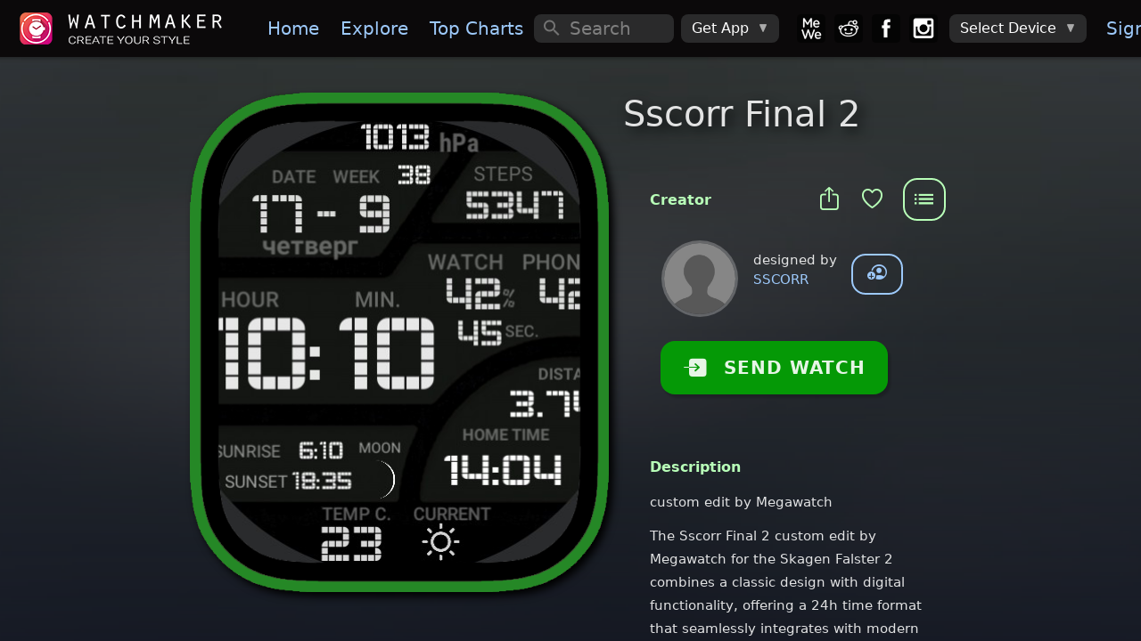

--- FILE ---
content_type: text/html; charset=utf-8
request_url: https://getwatchmaker.com/watchface/sscorr-final-2
body_size: 11775
content:
<!DOCTYPE html>
<html class='dark'>
<head>
  <meta charset="utf-8">
  <meta http-equiv="Content-Security-Policy" content="default-src * 'self' 'unsafe-inline' 'unsafe-eval' data: content: 'self' blob:">
  <meta name="viewport" content="width=device-width, initial-scale=1, maximum-scale=1, minimum-scale=1, user-scalable=no, viewport-fit=cover">

  <meta name="item_id" content="srygWym6xHw">
  <meta name="item_name" content="Sscorr Final 2">
  <meta name="shape" content="R">
  <meta name="access_level" content="free">
  <meta name="expValuePW" content="1&#x60;v5&#x60;lifetime&#x60;v5&#x60;lifetime2">
  
  <meta name="is_movie" content="N">
  
  
  
  
  <meta name="webview" content="false">
  <meta name="theme-color" content="#fff">
  <meta name="format-detection" content="telephone=no">
  <meta name="msapplication-tap-highlight" content="no">
  <title>Sscorr Final 2 • WatchMaker: the world&#x27;s largest watch face platform</title>
  <meta name="description" content="">
  <meta name="keywords" content="Apple watch app,Apple watch apps,Galaxy Watch app,Galaxy Watch 5,Galaxy Watch 6,Galaxy Watch watch face,Pixel Watch,Google Pixel Watch,Android Watch app,Android Watch watch face,Apple watch face,Apple watch watch faces,apple watch faces,WearOS apps,Android Watch apps,Android Watch face,Android Watch faces,Android Watch watch faces,WearOS face,WearOS faces,Android smart watch app,Android smartwatch app,Apple watch watch face,Iwatch app,Iwatch apps,Iwatch face,Iwatch watch face,Iwatch watch faces,WearOS watch face">
  <meta property="og:title" content="Sscorr Final 2 • WatchMaker: the world&#x27;s largest watch face platform" />
  <meta property="og:name" content="" />
  <meta property="og:description" content="" />
  <meta property="og:image" content="https://dk2dv4ezy246u.cloudfront.net/watches/srygWym6xHw_large.jpg" />
  <meta property="og:image:type" content="image/jpeg">
  <meta property="og:image:width" content="512" />
  <meta property="og:image:height" content="512" />
  <meta property="og:locale" content="en_US" />
  <meta property="og:site_name" content="WatchMaker" />
  <meta property="og:type" content="article" />
  <meta property="og:url" content="https://getwatchmaker.com/watch/srygWym6xHw" />
  <link rel="canonical" href="https://getwatchmaker.com/watch/srygWym6xHw" />
  <meta property="al:android:url" content="android-app://slide.watchFrenzy/wm/srygWym6xHw" />
  <meta property="al:android:app_name" content="WatchMaker: 100,000+ FREE watch faces for Apple Watch, Wear OS, Samsung Gear and more" />
  <meta property="al:android:package" content="slide.watchFrenzy" />
  <meta property="al:ios:url" content="android-app://slide.watchFrenzy/wm/srygWym6xHw" />
  <meta property="al:ios:app_store_id" content="1213875863" />
  <meta property="al:ios:app_name" content="WatchMaker: 100,000+ FREE watch faces for Apple Watch, Wear OS, Samsung Gear and more" />
  <meta name="mobile-web-app-capable" content="yes">
  <meta name="apple-mobile-web-app-status-bar-style" content="black-translucent">
  <link rel="apple-touch-icon" href="/assets/icons/apple-touch-icon.png">
  <link rel="icon" href="/assets/icons/favicon.png">
  <link rel="shortcut icon" href="/images/icon_96.png" />
  <meta name="apple-itunes-app" content="app-id=1213875863">
  <meta name="google-play-app" content="app-id=slide.watchFrenzy">
  <link rel="apple-touch-icon" href="/images/icon_96.png">
  <link rel="android-touch-icon" href="/images/icon_96.png">
  <link rel="alternate" href="android-app://slide.watchFrenzy/wm/srygWym6xHw" />

  <meta name="smartbanner:title" content="WatchMaker">
  <meta name="smartbanner:author" content="100,000+ watch faces">
  <meta name="smartbanner:price" content="FREE">
  <meta name="smartbanner:price-suffix-apple" content=" - On the App Store">
  <meta name="smartbanner:price-suffix-google" content=" - In Google Play">
  <meta name="smartbanner:icon-apple" content="/images/icon_96.png">
  <meta name="smartbanner:icon-google" content="/images/icon_96.png">
  <meta name="smartbanner:button" content="VIEW">
  <meta name="smartbanner:button-url-apple" content="https://itunes.apple.com/us/app/watchmaker-watch-faces-designer/id1213875863?ls=1&mt=8">
  <meta name="smartbanner:button-url-google" content="https://play.google.com/store/apps/details?id=slide.watchFrenzy">
  <meta name="smartbanner:enabled-platforms" content="android">
  <meta name="smartbanner:close-label" content="Close">
  <meta name="smartbanner:hide-ttl" content="604800000">
  <link rel="stylesheet" href="/css/smartbanner.min.css">
  <link rel="stylesheet" href="/css/cookieconsent.css" media="print" onload="this.media='all'">

  <meta name="appleid-signin-client-id" content="service.watchmaker">
  <meta name="appleid-signin-scope" content="name email">
  <meta name="appleid-signin-redirect-uri" content="/auth_callback_apple">
  <meta name="appleid-signin-state" content="init">

  <!-- Preload critical resources for faster loading -->
  <link rel="preload" href="/fonts/Framework7Icons-Regular.woff" as="font" type="font/woff" crossorigin>
  <link rel="preload" href="/framework7/framework7-bundle.min.css" as="style" onload="this.onload=null;this.rel='stylesheet'">
  <link rel="preload" href="/css/icons.css" as="style" onload="this.onload=null;this.rel='stylesheet'">
  <link rel="preload" href="/css/myapp.css" as="style" onload="this.onload=null;this.rel='stylesheet'">
  
  <!-- Iconify for better navigation icons -->
  <script src="https://code.iconify.design/iconify-icon/1.0.8/iconify-icon.min.js"></script>
  
  <!-- Fallback for browsers that don't support preload -->
  <noscript>
    <link rel="stylesheet" href="/framework7/framework7-bundle.min.css">
    <link rel="stylesheet" href="/css/icons.css">
    <link rel="stylesheet" href="/css/myapp.css">
  </noscript>

  <!-- Polyfill for preload support -->
  <script>
    // Simple preload polyfill
    (function() {
      var preloads = document.querySelectorAll('link[rel="preload"][as="style"]');
      for (var i = 0; i < preloads.length; i++) {
        if (preloads[i].onload) {
          preloads[i].onload();
        }
      }
    })();
  </script>

  <!-- Critical CSS for bottom navigation - prevents FOUC -->
  <style>
    /* Override Framework7 CSS variables for blue theme */
    :root {
      --f7-theme-color: #9dc9fa !important;
      --f7-theme-color-rgb: 157, 201, 250 !important;
      --f7-tabbar-link-active-color: #9dc9fa !important;
    }
    
    /* Premium Bottom Navigation - Critical Inline CSS */
    .toolbar-bottom.tabbar {
      background: rgba(8, 8, 12, 0.98) !important;
      backdrop-filter: blur(40px) saturate(180%) !important;
      border: none !important;
      border-top: 0.5px solid rgba(255, 255, 255, 0.08) !important;
      box-shadow: 0 -20px 40px rgba(0, 0, 0, 0.6), 0 -1px 0 rgba(255, 255, 255, 0.05) inset !important;
      height: 70px !important;
      position: fixed !important;
      bottom: 0 !important;
      left: 0 !important;
      right: 0 !important;
      z-index: 10000 !important;
    }

    .toolbar-bottom.tabbar::before {
      content: '';
      position: absolute;
      top: 0;
      left: 0;
      right: 0;
      height: 1px;
      background: linear-gradient(90deg, transparent, rgba(157, 201, 250, 0.3), transparent);
      pointer-events: none;
    }

    .toolbar-bottom .toolbar-inner {
      margin-top: 0 !important;
      padding: 10px 15px !important;
      justify-content: space-between !important;
      align-items: center !important;
    }

    .toolbar-bottom .tab-link {
      flex-direction: column !important;
      justify-content: center !important;
      align-items: center !important;
      width: 55px !important;
      height: 50px !important;
      padding: 8px 6px !important;
      border-radius: 16px !important;
      transition: all 0.25s ease !important;
      position: relative !important;
      overflow: hidden !important;
      background: transparent !important;
    }

    .toolbar-bottom .tab-link .icon,
    .toolbar-bottom .tab-link .nav-icon {
      font-size: 26px !important;
      color: rgba(255, 255, 255, 0.55) !important;
      transition: all 0.25s ease !important;
      position: relative !important;
      z-index: 2 !important;
    }

    .toolbar-bottom .tab-link.tab-link-active {
      background: linear-gradient(135deg, rgba(157, 201, 250, 0.12) 0%, rgba(157, 201, 250, 0.08) 100%) !important;
      border: 1px solid rgba(157, 201, 250, 0.2) !important;
      transform: translateY(-2px) !important;
      box-shadow: 0 6px 20px rgba(157, 201, 250, 0.15), 0 2px 8px rgba(0, 0, 0, 0.2) !important;
    }

    .toolbar-bottom .tab-link.tab-link-active .icon,
    .toolbar-bottom .tab-link.tab-link-active .nav-icon {
      color: #9dc9fa !important;
      transform: scale(1.05) !important;
    }


    .toolbar-bottom .tab-link.tab-link-active::after {
      content: '';
      position: absolute;
      top: -1px;
      left: 50%;
      transform: translateX(-50%);
      width: 24px;
      height: 3px;
      background: linear-gradient(90deg, #9dc9fa 0%, #7bb3f7 50%, #9dc9fa 100%);
      border-radius: 0 0 6px 6px;
      box-shadow: 0 0 12px rgba(157, 201, 250, 0.6);
    }

    /* Touch feedback */
    .toolbar-bottom .tab-link:active {
      transform: scale(0.95) !important;
    }

    .toolbar-bottom .tab-link.tab-link-active:active {
      transform: translateY(-2px) scale(0.95) !important;
    }

    /* Mobile responsive */
    @media (max-width: 480px) {
      .toolbar-bottom.tabbar {
        height: 65px !important;
      }
      .toolbar-bottom .toolbar-inner {
        padding: 8px 10px !important;
      }
      .toolbar-bottom .tab-link {
        width: 50px !important;
        height: 45px !important;
        padding: 6px 4px !important;
        border-radius: 14px !important;
      }
      .toolbar-bottom .tab-link .icon,
      .toolbar-bottom .tab-link .nav-icon {
        font-size: 24px !important;
      }
      .toolbar-bottom .tab-link.tab-link-active::after {
        width: 20px;
        height: 2px;
      }
    }

    /* iPhone safe area */
    @supports (padding: max(0px)) {
      .toolbar-bottom.tabbar {
        padding-bottom: max(10px, env(safe-area-inset-bottom)) !important;
        height: max(70px, calc(70px + env(safe-area-inset-bottom))) !important;
      }
    }

  </style>
  
  <link rel="stylesheet" href="/css/styles.css">
  <link rel="stylesheet" href="/css/croppie.css">

  <script async src="https://www.googletagmanager.com/gtag/js?id=G-JH5NQ4YK9J"></script>
  <script>
    window.dataLayer = window.dataLayer || [];
    function gtag(){dataLayer.push(arguments);}
    gtag('js', new Date());

    gtag('config', 'G-JH5NQ4YK9J');
  </script>

  <script>
    // Prevent bottom navigation FOUC by ensuring styles are applied immediately
    document.addEventListener('DOMContentLoaded', function() {
      // Force immediate style application for bottom navigation
      var bottomNav = document.getElementById('div-toolbar-btm');
      if (bottomNav) {
        bottomNav.style.visibility = 'visible';
        bottomNav.style.opacity = '1';
      }
      
      // Ensure proper icon font loading
      var icons = document.querySelectorAll('.toolbar-bottom .f7-icons');
      icons.forEach(function(icon) {
        icon.style.fontFamily = 'Framework7 Icons';
      });
    });

    // Additional safeguard for immediate style application
    (function() {
      var style = document.createElement('style');
      style.textContent = `
        #div-toolbar-btm { 
          opacity: 0; 
          transition: opacity 0.1s ease; 
        }
        .css-loaded #div-toolbar-btm { 
          opacity: 1; 
        }
      `;
      document.head.appendChild(style);
      
      // Mark CSS as loaded when Framework7 CSS is ready
      document.addEventListener('DOMContentLoaded', function() {
        setTimeout(function() {
          document.documentElement.classList.add('css-loaded');
        }, 50);
      });
    })();
  </script>
</head>

<body>

  <div id='bg-search' class='div-search' style='display:none'></div>
  <div id="app">
    <div class="my-modal" onclick='outsideModal()' style='z-index:12000;display:none;'>
      <div id='div-modal' style='width:100%;height:100%;position:absolute;left:50%;top:50%;transform:translate(-50%, -50%);overflow:hidden;'>
        <img id='img-modal' onclick='modalClick(event)' style='position:absolute;left:50%;top:50%;transform:translate(-50%, -50%)' alt='popup'>
        <div id='div-modal-extra'></div>
      </div>
    </div>
    <div class="view view-main">
      <div data-name="home" class="page">

        <div id='myPanelLeft' class="panel panel-left" style='background:#0b090a;'>
          <div class="page" style='overflow-y:auto;background:#1b1b1b;'>
            <div class='margin-top2-apple'>
              <img data-src='/images/logo_free.png' alt='logo' style='width:240px;margin:16px 0 16px 20px'>

              <a id='divMenuDevice' href='/select_device4' style='display:none'>
                <div class='menu-device-box'>
                    <div class='menu-device-text1'>Device</div>
                    <div id='divDevice' class='menu-device-text2'></div>
                </div>
              </a>

              <hr style='height:1px;border:none;color:#484848;background-color:#484848;margin:32px 20px 14px 20px'>
              <div class="list" style='margin-top:16px'>
                <ul>
                  <li id='sideLogIn'><a href="/login" class="item-content item-link"><div class="item-media"><i class="icon f7-icons">e</i></div><div class="item-inner"><div class="item-title">Sign In</div></div></a></li>
                  <li id='sideMyDesigns'><a id="a-user1" href="#" class="item-content item-link"><div class="item-media"><i class="icon f7-icons">h</i></div><div class="item-inner"><div class="item-title">My Designs</div></div></a></li>
                  <li id='sideAccount'><a onclick="checkMobile('account')" class="item-content item-link"><div class="item-media"><i class="icon f7-icons">e</i></div><div class="item-inner"><div class="item-title">My Account</div></div></a></li>
                  <li><a href='/watchmaker-partner' class="item-content item-link"><div class="item-media"><i class="icon f7-icons">L</i></div><div class="item-inner"><div class="item-title">Become a Designer!</div></div></a></li>
                </ul>
              </div>
            </div>
          </div>
          <div class='bottom2-apple' style='position:absolute;left:0;width:100%;padding:16px 0 4px 12px;background:#1b1b1b;z-index:1;'>
            <a href='https://mewe.com/group/5bc96a12a40f3010c2488396'><img data-src='/images/box_mewe.png' alt='mewe' class='tb-icon'></a>
            <a href='https://www.reddit.com/r/watchmaker'><img data-src='/images/box_reddit.png' alt='reddit' class='tb-icon'></a>
            <a href='https://www.facebook.com/groups/446612466112266'><img data-src='/images/box_facebook.png' alt='facebook' class='tb-icon'></a>
            <a href='https://www.instagram.com/getwatchmaker'><img data-src='/images/box_instagram.png' alt='instagram' class='tb-icon'></a>
          </div>
        </div>

        <div id='myNavbar' class="navbar">
          <div class="navbar-bg"></div>
          <div id="extraControls" class="navbar-inner hide-on-loading" >
            <div id='div-navbar-left' class="left">
              <a id='btnMenu' class="link panel-open" style='padding:0px 10px;margin-left:-5px' data-panel="left" onclick="openPanel()">
                <i style='font-size:30px' class="icon f7-icons">W</i>
              </a>
              <a id='btnHelp' style='margin-right:12px' onclick="showHelp('/help-apple')">
                <i class="icon f7-icons">k</i>
              </a>
            </div>
            <div id='div-navbar-center' class="title" style='width:100%;height:100%;justify-content:center;align-items:center;display:flex;'><div style='font-size:23px;font-weight:700;'></div></div>
            <div id='mySearch1' class="searchbar searchbar-expandable" style=''>
              <div class="searchbar-inner">
                <div class="searchbar-input-wrap">
                  <input id='inp-search1' type="search" placeholder="Search" autocomplete="off" />
                  <i class="searchbar-icon"></i>
                  <span class="input-clear-button"></span>
                </div>
                <span id='btnCancel' class="searchbar-disable-button" style='display:none'>Cancel</span>
              </div>
            </div>

            <div id='div-navbar-right' class='right'>
              <a id='btnSearch' class="searchbar-enable" style='margin-right:12px;display:none' data-searchbar="#mySearch1" onclick="showSearch()">
                <i id='start-search' class="icon f7-icons">c</i>
              </a>
              <a id='btnVIP' onclick='goVIP()'>👑</a>
            </div>

            <div id='div-wide-1' style='display:flex;margin:0 auto 0 0'>
              <a onclick="gotoPage('/')" class="link"><img data-src='/images/logo.png' alt='logo' style='height:36px;margin:0px 20px 0px 0px;'></a>
              <a onclick="gotoPage('/')" class="link">Home</a>
              <a onclick="gotoPage('/explore')" class="link">Explore</a>
              <a onclick="gotoPage('/chart')" class="link">Top&nbsp;Charts</a>
              <a onclick="gotoPage('/following')" class="link show-1400">Following</a>
              <a onclick="gotoPage('/favorites')" class="link show-1500">Favorites</a>
            </div>

            <div id='div-wide-2' style='display:flex'>

              <div id='mySearch2' class="searchbar searchbar-inline" style='width:100%;margin:auto 0 auto 0'>
                <div class="searchbar-input-wrap">
                  <input id='inp-search2' type="search" placeholder="Search" autocomplete="off" />
                  <i class="searchbar-icon"></i>
                  <span class="input-clear-button"></span>
                </div>
              </div>

              <div style='margin:0px 20px 0 0px;width:100%;display:flex'>

                <div class="menu-item menu-item-dropdown" style='height:32px;margin:auto 0 auto 8px'>
                  <div class="menu-item-content">
                    <div>Get App</div>
                    <i class="icon f7-icons" style='margin-left:10px;color:#aaa;font-size:12px'>E</i>
                  </div>
                  <div class="menu-dropdown menu-dropdown-right">
                    <div class="menu-dropdown-content">
                      <a class='get_ios' href='https://itunes.apple.com/us/app/watchmaker-watch-faces-designer/id1213875863?ls=1&mt=8' style='display:inline' target='_blank'><img alt='Get it on the App Store' data-src='/images/get_ios.png' style='height:57px;margin:auto 12px auto 12px' /></a>
                      <a class='get_android' href='https://play.google.com/store/apps/details?id=slide.watchFrenzy&referrer=utm_source%3Dgetwatchmaker_header%26utm_medium%3Dheader' style='display:inline' target='_blank'><img alt='Get it on Google Play' data-src='/images/get_android.png' style='height:57px;margin:auto 12px auto 12px' /></a>
                      <a class='get_samsung' href='http://galxy.us/wmapp' style='display:inline' target='_blank'><img alt='Get it on Samsung Galaxy Apps' data-src='/images/get_samsung.png' style='height:57px;margin:auto 12px auto 12px' /></a>
                    </div>
                  </div>
                </div>

                <a href='https://mewe.com/group/5bc96a12a40f3010c2488396'><img data-src='/images/box_mewe.png' alt='mewe' class='tb-icon2' style='margin-left: 20px;'></a>
                <a href='https://www.reddit.com/r/watchmaker'><img data-src='/images/box_reddit.png' alt='reddit' class='tb-icon2'></a>
                <a href='https://www.facebook.com/groups/446612466112266'><img data-src='/images/box_facebook.png' alt='facebook' class='tb-icon2'></a>
                <a href='https://www.instagram.com/getwatchmaker'><img data-src='/images/box_instagram.png' alt='instagram' class='tb-icon2'></a>

                <div class="menu-item menu-item-dropdown" style='height:32px;margin:auto 0 auto 8px'>
                  <div class="menu-item-content">
                    <div class='device-undefined'>Select Device</div>
                    <img class='device-apple' data-src='/images/watch_apple.png' alt='watch apple' style='height:26px;margin:auto 0 auto 0'>
                    <img class='device-wear' data-src='/images/watch_wear.png' alt='watch wear' style='height:26px;margin:auto 0 auto 0'>
                    <i class="icon f7-icons" style='margin-left:10px;color:#aaa;font-size:12px'>E</i>
                  </div>
                  <div class="menu-dropdown menu-dropdown-right">
                    <div class="menu-dropdown-content">
                      <a class="menu-dropdown-link menu-close" onclick="selectDevice('apple')">
                        <img data-src='/images/watch_apple.png' alt='watch apple' style='height:48px;margin:5px'>
                      </a>
                      <a class="menu-dropdown-link menu-close" onclick="selectDevice('wear')">
                        <img data-src='/images/watch_wear.png' alt='watch wear' style='height:48px;margin:5px'>
                      </a>
                    </div>
                  </div>
                </div>
                <a href="/login" class="div-sign-in link" style='margin:0 20px 0 10px'>Sign&nbsp;In</a>
                <div class="div-sign-out menu-item menu-item-dropdown" style='height:32px;margin:auto 20px auto 10px'>
                  <div class="menu-item-content">
                    <img id='img_avatar_small' data-src='/images/profile_default.png' alt='avatar' style='height:24px;border-radius:50%;'>
                    <i class="icon f7-icons" style='margin-left:10px;color:#aaa;font-size:12px'>E</i>
                  </div>
                  <div class="menu-dropdown menu-dropdown-right">
                    <div class="menu-dropdown-content">
                      <a id='a-user2' href="#" class="menu-dropdown-link menu-close">My Designs</a>
                      <div class="menu-dropdown-divider"></div>
                      <a href="/profile" class="menu-dropdown-link menu-close">Edit Profile</a>
                      <a onclick="checkMobile('account')" class="menu-dropdown-link menu-close">Manage Account</a>
                      <div class="menu-dropdown-divider"></div>
                      <a onclick='logOut()' class="menu-dropdown-link menu-close">Sign Out</a>
                    </div>
                  </div>
                </div>
              </div>
            </div>
          </div>
        </div>

        <div id='div-toolbar-btm' class="toolbar toolbar-bottom tabbar tabbar-labels">
          <div class="toolbar-inner" style='margin-top:10px'>
            <a id='tabHome' onclick="gotoPage('/')" class="tab-link">
              <iconify-icon icon="mdi:home" class="nav-icon"></iconify-icon>
            </a>
            <a id='tabExplore' onclick="gotoPage('/explore')" class="tab-link">
              <iconify-icon icon="mdi:compass" class="nav-icon"></iconify-icon>
            </a>
            <a id='tabChart' onclick="gotoPage('/chart')" class="tab-link">
              <iconify-icon icon="material-symbols:area-chart-rounded" class="nav-icon"></iconify-icon>
            </a>
            <a id='tabTikTok' onclick="gotoPage('/gallery')" class="tab-link">
              <iconify-icon icon="material-symbols:gallery-thumbnail" class="nav-icon"></iconify-icon>
            </a>
            <a id='tabFollowing' onclick="gotoPage('/following')" class="tab-link">
              <iconify-icon icon="mdi:people" class="nav-icon"></iconify-icon>
            </a>
            <a id='tabMyWatches' onclick="gotoPage('/mywatches')" class="tab-link">
              <iconify-icon icon="material-symbols:aod-watch" class="nav-icon"></iconify-icon>
            </a>
          </div>
        </div>
        <form id='frm_upload'>
          <input id='inp_upload' type='file' accept='image/jpg,image/jpeg,image/gif,image/png' style="display:none;">
        </form>

        <div id='fabGift' style='display:none' class="fab fab-right-bottom">
          <a onclick='showUpgrade(true)'><img data-src='/images/btn_gift.png' alt='gift' style='height:60px;margin:0 4px 4px 0'></a>
        </div>
        <div id='divLifetimeBottom' style='display:none' class="fab fab-center-bottom">
          <a onclick='showUpgrade(true)'>
            <div style='position:relative'>
              <img data-src='/images/lifetime_offer.png' alt='offer' style='height:40px'>
              <div id='divLifetimePrice' style='position:absolute;top:10px;left:14px;font-size:15px;'>Lifetime access</div>
            </div>
          </a>
        </div>

          <div class="page-content" style='background:linear-gradient(rgba(17,21,33,0), rgba(17,21,33,1.0)),
    url("https://dk2dv4ezy246u.cloudfront.net/watches/srygWym6xHw_bg.jpg");background-repeat:no-repeat;background-position:center;background-size: 110% 140%;'>
            <div id='page-content-before-preloader'>
<div id='ad-watch2-srygWym6xHw'></div>
<div class='item-grid'>
  <div class="item-col1">
    <div id='img-watch-parent' class="myparent show-wide-grid" style='width:470px;height:571px;'>
      <img src='/images/frame_apple_solid.png' class='item-watch-rd-frame' alt='watch frame' style='width:470px;filter: drop-shadow(5px 5px 5px #000);' />
      <img src='https://dk2dv4ezy246u.cloudfront.net/watches/srygWym6xHw_large.jpg' class='item-watch-sq img-watch-srygWym6xHw' alt='Sscorr Final 2' style='z-index:1' />
      <img src='/images/frame_apple_hue0.png' class='item-watch-rd-frame' alt='watch frame' style='filter:hue-rotate(120deg);width:470px;z-index:2' />
    </div>
  </div>
  <div class="item-col2">

    <div id='img-watch-parent' class="puff-in-center myparent show-narrow-grid" style='width:370px;height:450px;margin:auto;padding:0 16px'>
      <img src='/images/frame_apple_solid.png' class='item-watch-rd-frame' alt='watch frame' style='width:370px;filter: drop-shadow(5px 5px 5px #000);' />
      <img src='https://dk2dv4ezy246u.cloudfront.net/watches/srygWym6xHw_large.jpg' class='item-watch-sq img-watch-srygWym6xHw' alt='Sscorr Final 2' style='z-index:1' />
      <img src='/images/frame_apple_hue0.png' class='item-watch-rd-frame' alt='watch frame' style='filter:hue-rotate(120deg);width:370px;z-index:2' />
    </div>

    <div class="show-narrow">
             <div class="divider-down" style='margin-top:60px'></div>
      <button class="send-watch-srygWym6xHw col button button-raised button-round" style='background:#ff4848;filter:hue-rotate(120deg);color:rgba(255,255,255,0.9);width:fit-content;height:60px;margin:-35px auto 30px auto;padding:0px 25px' onclick="$('#btn_send_watch').click()">
        <i class='icon f7-icons' style='margin-right:18px'>Q</i>SEND WATCH
      </button>
             <h1 id='watch-title-srygWym6xHw' class="watch-title">Sscorr Final 2</h1>
    </div>



<h1 class="watch-title show-wide-flex" style='width:100%;margin:-12px 0 20px 0;font-size:40px;font-weight:500;'>Sscorr Final 2</h1>
    <h1 id='watch-title2-srygWym6xHw'></h1>
    
    
    <div class='item-info'>
    
    
      <div style='display:flex;margin:20px 0 -55px auto;width:fit-content;'>
        <div style='margin:18px 12px 0 auto'>
          <a id='btn_share' class="link" onClick="shareItem('srygWym6xHw', 'Sscorr Final 2', 'sscorr-final-2')">
            <span><i class='icon f7-icons item-icon' style='color:#b8ffb8'>i</i></span>
          </a>
          <a class="link" onClick="toggleFavorite('srygWym6xHw', 'Sscorr Final 2')">
            <span id='is_favorite'><i class='icon f7-icons item-icon' style='color:#b8ffb8'>b</i></span>
          </a>
        </div>
        <div class='right-menu'>
          <button id='actions_item' type="button" class="btn-menu button button-outline button-large game-page-actions-button" style='border-color:#b8ffb8;color:#b8ffb8' onclick="showActionsItem('srygWym6xHw', 'Sscorr Final 2', 'sscorr-final-2', 'S', false, false)">
            <i class="icon f7-icons">X</i>
          </button>
        </div>
      </div>
      <div class='item2-title' style='color:#b8ffb8'>Creator</div>
      <div style='display:flex;margin:22px 0 8px 16px'>
        <div>
          <a href='/user/H1aDPscGG'>
            <img class='avatar' src='https://dk2dv4ezy246u.cloudfront.net/users/H1aDPscGG.jpg' alt='avatar' onerror="this.src='/images/profile_default.png'"
            style='width:80px;height:80px' />
          </a>
        </div>
        <div style='margin:8px 0 0 20px'>
          <div>designed by</div>
          <a href='/user/H1aDPscGG'>SSCORR</a>
        </div>
        <div style='margin:12px 0 0 16px'>
          <button id='user-follow' onclick="followUser('H1aDPscGG', 'SSCORR')" class="button button-outline button-round" title='Follow SSCORR' style='display:block'><i class='icon f7-icons item-icon' style='font-size:22px;margin-top:-2px'>G</i></button>
          <button id='user-unfollow' onclick="unfollowUser('H1aDPscGG', 'SSCORR')" class="button button-outline button-round" title='Unfollow SSCORR' style='display:none'><i class='icon f7-icons item-icon' style='font-size:22px;margin-top:-2px'>F</i></button>
        </div>
    
      </div>
    
      <!-- Dynamic Affiliate Block -->
      <!--
      <div style="
        margin:32px 0;
        padding:20px;
        background:rgba(255,255,255,0.06);
        backdrop-filter:blur(18px);
        border-radius:18px;
        border:1px solid rgba(255,255,255,0.08);
        text-align:center;
      ">
    
        <div style="
          font-size:18px;
          font-weight:700;
          color:#ffffff;
          margin-bottom:6px;
        ">
          Leather Watch Bands
        </div>
    
        <div style="
          color:#ffffff;
          font-size:14px;
          margin-bottom:18px;
        ">
          Premium full-grain leather bands for Apple Watch
        </div>
    
        <a href="https://www.amazon.com/dp/B0D6FJP7TV?ref&#x3D;t_ac_view_request_product_image&amp;campaignId&#x3D;amzn1.campaign.34D3MZ3EBNWYM&amp;linkCode&#x3D;tr1&amp;tag&#x3D;watchmakeraff-20&amp;linkId&#x3D;amzn1.campaign.34D3MZ3EBNWYM_1763460154322"
           target="_blank" rel="noopener"
           style="
             display:inline-block;
             padding:12px 26px;
             border-radius:25px;
             background:#ff9f0a;
             color:#fff;
             font-weight:600;
             font-size:16px;
             text-decoration:none;
           ">
          Shop Leather Bands
        </a>
    
      </div>
      
      <div style="
        color:#8a8a8a;
        font-size:12px;
        margin-top:8px;
        text-align:left;
        opacity:0.8;
        padding:0 20px;
      ">
        <div style="font-weight:500;margin-bottom:2px;font-size:12px;">Affiliate Disclosure</div>
        <div style="line-height:1.3;font-size:11px;">
          Some links in this app are Amazon affiliate links. We may earn a small commission if you make a purchase - at no additional cost to you.
        </div>
      </div>
      -->
    
      <button id='btn_send_watch' class="send-watch-srygWym6xHw show-wide-flex col button button-raised button-round" style='background:#ff4848;filter:hue-rotate(120deg);color:rgba(255,255,255,0.9);width:fit-content;height:60px;margin:24px 0 20px 12px;padding:0px 25px' onclick="checkSendWatch('srygWym6xHw', '24,bt,dt,mn,pbt,st,tap,u,zne,w', false, false, '')">
        <i class='icon f7-icons' style='margin-right:18px'>Q</i>SEND WATCH
      </button>
    
    
      
      
      <div class='item2-title2' style='color:#b8ffb8'>Description</div>
        <div class='game-page-summary'>custom edit by Megawatch</div>
    
          <div class='game-page-summary'>The Sscorr Final 2 custom edit by Megawatch for the Skagen Falster 2 combines a classic design with digital functionality, offering a 24h time format that seamlessly integrates with modern technology. This watch face features essential displays for battery life, date, moon phases, phone battery status, and a calorie counter, ensuring that users have all vital information at their fingertips.</div>
          <div class='game-page-summary'></div>
          <div class='game-page-summary'>Modular and highly customizable, the Sscorr Final 2 allows users to tailor the watch face to their personal preferences, accommodating different timezones and weather forecasts. With its elegant and sleek design, the watch face not only enhances the aesthetic appeal of the Skagen Falster 2 but also provides a highly functional and versatile user experience.</div>
    
      <div class='item2-title2' style='color:#b8ffb8'>Uploaded</div>
      <div class="game-page-text-item">17 Sep 2020</div>
    
      <div class='item2-title2' style='color:#b8ffb8'>Tags</div>
      <div style='margin:0 0 16px 24px'>
        <a href="/search/tag/digital" class='badge link'>digital</a>
        <a href="/search/tag/24h" class='badge link'>24h</a>
        <a href="/search/tag/battery" class='badge link'>battery</a>
        <a href="/search/tag/date" class='badge link'>date</a>
        <a href="/search/tag/moon" class='badge link'>moon</a>
        <a href="/search/tag/phone battery" class='badge link'>phone battery</a>
        <a href="/search/tag/steps" class='badge link'>steps</a>
        <a href="/search/tag/tap" class='badge link'>tap</a>
        <a href="/search/tag/ucolor" class='badge link'>ucolor</a>
        <a href="/search/tag/timezone" class='badge link'>timezone</a>
        <a href="/search/tag/weather" class='badge link'>weather</a>
      </div>
      <div class='item2-title2' style='color:#b8ffb8'>Features</div>
      <div style='margin:0 0 16px 24px'>
        <div class="chip chip-outline">
          <div class="chip-label" style='display:flex'>
            <div class="icon-u" style='margin-top:5px;color:#fff'></div>
            <div style='margin:3px 4px 0 0;margin-left:6px;'>Themeable</div>
          </div>
      </div>
        <div class="chip chip-outline">
          <div class="chip-label" style='display:flex'>
            <div class="icon-24" style='margin-top:5px;color:#fff'></div>
            <div style='margin:3px 4px 0 0;margin-left:6px;'>24h Time</div>
          </div>
      </div>
        <div class="chip chip-outline">
          <div class="chip-label" style='display:flex'>
            <div class="icon-w" style='margin-top:5px;color:#fff'></div>
            <div style='margin:3px 4px 0 0;margin-left:6px;'>Weather</div>
          </div>
      </div>
        <div class="chip chip-outline">
          <div class="chip-label" style='display:flex'>
            <div class="icon-st" style='margin-top:5px;color:#fff'></div>
            <div style='margin:3px 4px 0 0;margin-left:6px;'>Step Counter</div>
          </div>
      </div>
        <div class="chip chip-outline">
          <div class="chip-label" style='display:flex'>
            <div class="icon-bt" style='margin-top:5px;color:#fff'></div>
            <div style='margin:3px 4px 0 0;margin-left:6px;'>Battery Level</div>
          </div>
      </div>
        <div class="chip chip-outline">
          <div class="chip-label" style='display:flex'>
            <div class="icon-pbt" style='margin-top:5px;color:#fff'></div>
            <div style='margin:3px 4px 0 0;margin-left:6px;'>Phone Battery</div>
          </div>
      </div>
        <div class="chip chip-outline">
          <div class="chip-label" style='display:flex'>
            <div class="icon-dt" style='margin-top:5px;color:#fff'></div>
            <div style='margin:3px 4px 0 0;margin-left:6px;'>Date</div>
          </div>
      </div>
        <div class="chip chip-outline">
          <div class="chip-label" style='display:flex'>
            <div class="icon-tap" style='margin-top:5px;color:#fff'></div>
            <div style='margin:3px 4px 0 0;margin-left:6px;'>Tap Actions</div>
          </div>
      </div>
        <div class="chip chip-outline">
          <div class="chip-label" style='display:flex'>
            <div class="icon-zne" style='margin-top:5px;color:#fff'></div>
            <div style='margin:3px 4px 0 0;margin-left:6px;'>Time Zone</div>
          </div>
      </div>
        <div class="chip chip-outline">
          <div class="chip-label" style='display:flex'>
            <div class="icon-mn" style='margin-top:5px;color:#fff'></div>
            <div style='margin:3px 4px 0 0;margin-left:6px;'>Moon Phase</div>
          </div>
      </div>
      </div>
    
    </div>
    </div>
    </div>
    
    
    
    
    
    <div class='extra-watches'>
    
      <div class='item2-title2' style='color:#b8ffb8;margin:8px 0 0 16px'>Similar Watches</div>
      <div class='extra-items'>
        <a class='game-card game-card-sq extra-card' onclick="location.href &#x3D; &#x27;/watchface/experimental-labs-el-06-s&#x27;">
          <div class="game-card-image myparent">
            <img src="https://dk2dv4ezy246u.cloudfront.net/watches/srkWCx5doFM.jpg" alt='Experimental Labs EL-06' class='check-border' />
            <img src='/images/frame_apple.png' alt='watch frame' style='width:100%;height:100%;' />
          </div>
          
          
        </a>
        <a class='game-card game-card-sq extra-card' onclick="location.href &#x3D; &#x27;/watchface/mywatch-papillon&#x27;">
          <div class="game-card-image myparent">
            <img src="https://dk2dv4ezy246u.cloudfront.net/watches/i141_6.jpg" alt='MYWATCH - PAPILLON' class='check-border' />
            <img src='/images/frame_apple.png' alt='watch frame' style='width:100%;height:100%;' />
          </div>
          
          
        </a>
        <a class='game-card game-card-sq extra-card' onclick="location.href &#x3D; &#x27;/watchface/spinning-time&#x27;">
          <div class="game-card-image myparent">
            <img src="https://dk2dv4ezy246u.cloudfront.net/watches/i248_2.jpg" alt='spinning time' class='check-border' />
            <img src='/images/frame_apple.png' alt='watch frame' style='width:100%;height:100%;' />
          </div>
          
          
        </a>
        <a class='game-card game-card-sq extra-card' onclick="location.href &#x3D; &#x27;/watchface/mywatch-sceptre-imperial-v2&#x27;">
          <div class="game-card-image myparent">
            <img src="https://dk2dv4ezy246u.cloudfront.net/watches/i67_8.jpg" alt='MyWatch-SCEPTRE  Imperial V2' class='check-border' />
            <img src='/images/frame_apple.png' alt='watch frame' style='width:100%;height:100%;' />
          </div>
          
          
        </a>
        <a class='game-card game-card-sq extra-card' onclick="location.href &#x3D; &#x27;/watchface/digiline-crss-fit-uc-rc1&#x27;">
          <div class="game-card-image myparent">
            <img src="https://dk2dv4ezy246u.cloudfront.net/watches/i224_3.jpg" alt='Digiline Crss-Fit UC rc1' class='check-border' />
            <img src='/images/frame_apple.png' alt='watch frame' style='width:100%;height:100%;' />
          </div>
          
          
        </a>
        <a class='game-card game-card-sq extra-card' onclick="location.href &#x3D; &#x27;/watchface/shadow-hands-watch-face&#x27;">
          <div class="game-card-image myparent">
            <img src="https://dk2dv4ezy246u.cloudfront.net/watches/i16_4.jpg" alt='SHADOW HANDS Watch Face' class='check-border' />
            <img src='/images/frame_apple.png' alt='watch frame' style='width:100%;height:100%;' />
          </div>
          
          
        </a>
      </div>
    </div>
    
    
    <div class="header-reviews" style='width:100%;text-align:center;'>Watchface Reviews</div>
    <div class="messages-content" style='max-width:600px;margin:0 auto 140px auto;padding:0 8px'>
      <div class="messages messages_srygWym6xHw">
      </div>
    
      <div style='display:flex;padding:0 8px'>
        <a class="link icon-only" onclick='addCommentImage()'><i class="icon f7-icons" style='display:inline-block;align-self:flex-end;margin-bottom:2px'>f</i></a>
        <div style='width:100%;padding:0 8px'>
          <div id='img-attachments-srygWym6xHw' class="messagebar-attachment" style='width:fit-content;display:none;margin-top:24px'>
            <img id='img-comment-srygWym6xHw' style='max-width:100%;'>
            <a onclick='removeCommentImage()'><span class="messagebar-attachment-delete"></span></a>
          </div>
          <textarea id='txt-comment-srygWym6xHw' class="my-message" placeholder="Message"></textarea>
        </div>
        <a class="link icon-only" onclick='addComment()'><i class="icon f7-icons" style='display:inline-block;align-self:flex-end;margin-bottom:2px'>t</i></a>
      </div>
    </div>
    
    
    
    <script type='application/json' id='comments-srygWym6xHw'>request</script>
    <script type='application/json' id='is_sub_watch-srygWym6xHw'>false</script>
    <script type='application/json' id='is_free_watch-srygWym6xHw'>false</script></div>
                <div class="preloader infinite-scroll-preloader" style='display:none'></div>
            <div style='margin-top:100px'></div>
            <div id='myFooter' class='footers'>
              <div class='footer-group'>
                <div class='footer-title'>WATCHES</div>
                <div class='footer-item'><a href='/device/apple-watch'>Apple Watch</a></div>
                <div class='footer-item'><a href='/device/samsung-galaxy-watch-6'>Galaxy Watch 6</a></div>
                <div class='footer-item'><a href='/device/samsung-gear-s3'>Samsung Gear S3</a></div>
                <div class='footer-item'><a href='/device/huawei-2'>Huawei Watch 2</a></div>
                <div class='footer-item'><a href='/device/ticwatch-pro'>Ticwatch Pro</a></div>
                <div class='footer-item'><a href='/device/pixel-watch'>Pixel Watch</a></div>
                <div class='footer-item'><a href='/device/moto360'>Moto 360</a></div>
                <div class='footer-item'><a href='/device/fossil-q-explorist'>Fossil Q Explorist</a></div>
              </div>
              <div class='footer-group'>
                <div class='footer-title'>WATCH FACES</div>
                <div class='footer-item'><a href='/featured'>Featured</a></div>
                <div class='footer-item'><a href="/collection/TopPremium">Top Premium</a></div>
                <div class='footer-item'><a href="/collection/TopPaid">Top Paid</a></div>
                <div class='footer-item'><a href="/collection/NewAndHot">New & Hot</a></div>
                <div class='footer-item'><a href="https://watchmaker.haz.wiki/getstarted">Create Your Own</a></div>
              </div>
              <div class='footer-group'>
                <div class='footer-title'>LINKS</div>
                <div class='footer-item'><a href='/blog'>Blog</a></div>
                <div class='footer-item'><a href='/contact'>Contact</a></div>
                <div class='footer-item'><a href="http://watchmaker.haz.wiki">Wiki</a></div>
                <div class='footer-item'><a href="/privacy">Privacy</a></div>
                <div class='footer-item'><a href="/terms">Terms</a></div>
              </div>
              <div class='footer-group'>
                <center>
                <div style='margin:0 auto 4px auto;width:fit-content;'>WatchMaker - The Largest Watch Face Platform in the World!</div>
                <div style='margin:0 auto 20px auto;width:fit-content;'>Download our app today to get 100,000+ watchfaces!</div>
                <span class='get_android'>
                  <a href='https://play.google.com/store/apps/details?id=slide.watchFrenzy&referrer=utm_source%3Dgetwatchmaker_footer%26utm_medium%3Dfooter' style='display:inline' target='_blank'>
                    <img alt='Get it on Google Play' data-src='/images/get_android.png' style='width:170px' />
                  </a>
                </span>
                <span class='get_ios'>
                  <a href='https://itunes.apple.com/us/app/watchmaker-watch-faces-designer/id1213875863?ls=1&mt=8' style='display:inline' target='_blank'>
                    <img alt='Get it on the App Store' data-src='/images/get_ios.png' style='width:170px' />
                  </a>
                </span>
                <span class='get_samsung'>
                  <a href='http://galxy.us/wmapp' style='display:inline' target='_blank'>
                    <img alt='Get it on Samsung Galaxy Apps' data-src='/images/get_samsung.png' style='width:170px' />
                  </a>
                </span>
                <div>© 2026 Firehop Ltd - All rights reserved.</div>
                </center>
              </div>
            </div>
            </div>
          </div>
        </div>
      </div>
    <script src="/framework7/framework7-bundle.min.js"></script>
    <script src="/js/jquery.min.js"></script>
    <script src="/js/jquery.cookie.js"></script>
    <script src="/js/dayjs.min.js"></script>
    <script src="/js/currency.min.js"></script>
    <script src="/js/share-min.js"></script>
    <script src="/js/app.js"></script>
    <script defer src="/js/cookieconsent.js"></script>
    <script src="/js/smartbanner.min.js"></script>

    <script type='application/ld+json'> 
      {
        "@context": "http://www.schema.org",
        "@type": "LocalBusiness",
        "name": "WatchMaker",
        "url": "https://getwatchmaker.com/",
        "logo": "https://getwatchmaker.com/images/logo.png",
        "image": "https://getwatchmaker.com/images/logo.png",
        "description": "Use WatchMaker to design Diesel On Full Guard Watch Faces as well as LG Watch Faces, Michael Kors Watch Faces, Misfit Vapor Watch Faces, Sony Smartwatch Watch Faces as well as faces for the popular Apple Watch and Samsung watches.",
        "priceRange": "Competitive",
        "openingHours": "Mo, Tu, We, Th, Fr, Sa, Su -",
        "contactPoint": {
        }
      }
    </script>
    <script>


      var userAgent = navigator.userAgent || navigator.vendor || window.opera;
      if (/android/i.test(userAgent))
      {
        $('.get_ios').css('display', 'none');
      }
      else if (/iPad|iPhone|iPod/.test(userAgent) && !window.MSStream)
      {
        $('.get_android').css('display', 'none');
        $('.get_samsung').css('display', 'none');
      }
       window.addEventListener('load', function(){

        if (typeof initCookieConsent === "function")
        {
            var cc = initCookieConsent();
            document.body.classList.toggle('c_darkmode');
            cc.run({
                current_lang: 'en',
                autoclear_cookies: true,
                cookie_name: 'cc_cookie_demo2',
                page_scripts: true,
                onFirstAction: function(user_preferences, cookie){
                  if (user_preferences.accept_type == 'all')
                  {
                    $.cookie('cookie_consent', 'y', { path: '/', expires : 10000 });
                    popupSelectDevice();
                  }
                },

                onAccept: function (cookie) {
                },

                onChange: function (cookie, changed_categories) {
                },

                languages: {
                    'en': {
                        consent_modal: {
                            description: 'We use cookies to personalise content, ads and to analyse our traffic. We also share information about your use of our site with our advertising and analytics partners who may combine it with other information that you’ve provided to them or that they’ve collected from your use of their services. <a href="/privacy/wm">Learn more.</a>',
                            primary_btn: {
                                text: 'Accept all',
                                role: 'accept_all'
                            },
                            secondary_btn: {
                                text: 'Reject all',
                                role: 'accept_necessary'
                            }
                        },
                        settings_modal: {
                            title: 'Cookie preferences',
                            save_settings_btn: 'Save settings',
                            accept_all_btn: 'Accept all',
                            reject_all_btn: 'Reject all',
                            close_btn_label: 'Close',
                            cookie_table_headers: [
                                {col1: 'Name'},
                                {col2: 'Domain'},
                                {col3: 'Expiration'},
                                {col4: 'Description'}
                            ],
                            blocks: [
                                {
                                    title: 'Cookie usage 📢',
                                    description: 'I use cookies to ensure the basic functionalities of the website and to enhance your online experience. You can choose for each category to opt-in/out whenever you want. For more details relative to cookies and other sensitive data, please read the full <a href="/privacy/wm" class="cc-link">privacy policy</a>.'
                                }, {
                                    title: 'Strictly necessary cookies',
                                    description: 'These cookies are essential for the proper functioning of my website. Without these cookies, the website would not work properly',
                                    toggle: {
                                        value: 'necessary',
                                        enabled: true,
                                        readonly: true
                                    }
                                }, {
                                    title: 'Performance and Analytics cookies',
                                    description: 'These cookies allow the website to remember the choices you have made in the past',
                                    toggle: {
                                        value: 'analytics',
                                        enabled: false,
                                        readonly: false
                                    },
                                }
                            ]
                        }
                    }
                }
            });
        }
        else
        {
            $.cookie('cookie_consent', 'y', { path: '/', expires : 10000 });
            popupSelectDevice();
        }
        });
    </script>
  <script defer src="https://static.cloudflareinsights.com/beacon.min.js/vcd15cbe7772f49c399c6a5babf22c1241717689176015" integrity="sha512-ZpsOmlRQV6y907TI0dKBHq9Md29nnaEIPlkf84rnaERnq6zvWvPUqr2ft8M1aS28oN72PdrCzSjY4U6VaAw1EQ==" data-cf-beacon='{"version":"2024.11.0","token":"a1d0905bfc4147e4aed6dcd5b02ce60e","r":1,"server_timing":{"name":{"cfCacheStatus":true,"cfEdge":true,"cfExtPri":true,"cfL4":true,"cfOrigin":true,"cfSpeedBrain":true},"location_startswith":null}}' crossorigin="anonymous"></script>
</body>

  
  </html>

--- FILE ---
content_type: text/plain
request_url: https://dk2dv4ezy246u.cloudfront.net/watches/srygWym6xHw_bg.jpg
body_size: 10039
content:
���� JFIF      �� � 	!"$"$��    ���          	
   } !1AQa"q2���#B��R��$3br�	
%&'()*456789:CDEFGHIJSTUVWXYZcdefghijstuvwxyz�������������������������������������������������������������������������       	
  w !1AQaq"2�B����	#3R�br�
$4�%�&'()*56789:CDEFGHIJSTUVWXYZcdefghijstuvwxyz��������������������������������������������������������������������������   ? ��
 ( ��BP0�=hP1��h�(Z@�)0���
@.(Š�
-
C�1@\1@�W ��  S@�4�J ( ��
 (E -4 �I���Z (E  �� - !� ��( ��@�)XV#րQp��c
 ( �0���0��	@z� �b��aH ЀJ`� 
 ( ��
-
CS-&$� P@ @� ҨHm
 ( ��
 Q@1i�0
�1���(h �Z!��@  P@  P@ (��! %
 ��chPR)�R`�	TI�R ��
 )Zb
 QIZb
��  P@ �H�i��
W ��\� - -
�
@(� ��(GJ ( �P �bP�`%  P@  P��	@��P0��h �b�J!��J0
�@	L�H�
 ) ��( �ƅ!C
@ P@  P@���@�1  PL.(�1i�)�Rhi�
 Z ( ���� &( �;�� P@ -!h � %
 ( �4(PM!1�j@J` R �"�
`�( ��` PR68U)1��@  P@0
%�
b�;	�����X( ��
)�
�HP�)���0
 ( ��4 f�� b��b�	H�
 ( ��M (	�!)�) �@@�) P@h �p
 �@&HU RcAH�
 )�W
`&i\4\�0��.!(R ��
w �� ����B
`�QH��
) S ��
 ( ��
 (s@	@ 3@	��@�M 
ci\�S �@  P i0� (��)�PR@� �Ƃ� �1��PL&�!�;��
 )X.0b� ��
h P�u� �
` P@  P@ &h ��
 (3@�4 �3H� % \�h3@h�i\4\�  Si�PR@
)��+�@�!4 ��(S �q3@��Ħ+�h�h�X3E�)�� PHb�b
 Z Z ( ��@-4L�h �1h���
 ( �����f�
 3H� % \4�J ( �� R� �@  PL�H� -0
 J@ f��&hR �v
`&h��`��
 (��i�R`�P��L�C� ��E&�L�  P@  f�4 P( ���!3@h��3@	�,@ 4 f���W �;�� P@ �) P@i����
 ( � &h �f��h�4�J@��W4 ���� 
8U R`�u� ��) �` P� Z )�
` P@  P@  ��f��
 ) f��
 L� � %  R� �� .i�� RA�� ��
 ( �� 
 (� P@X(f���( ��� �6�:�H
)�
 QBi�P� Z ( �L�
 ( ��
 ( ��#���f�
W3@	@ �3@h�i\4\4\�
@ P@ .hh ��
 ( ��4 � Pf�
 ( ���P;
 0B��0CR�@ :��
@:�  S ���( ��
 ( ��
 �4 P@	�@%  f�4�( ���  P� �04�( ��
 ( �� �4 f��
 	���4 f��;�h�4�4Z�Z@��L�� ��(��( ��
 *�( ��
 ( ��
 ���P�@&h �����f�
 )X� Q`
@ f�H��
 3E�Z (� ��\�
 L�@ &h( ��
 (  ��1h
 Z QL��`�Pi���) 
 Z`-  P@  Qp
w �@   ��0
W � 
 (3J��� �p�H � :�
 ( ��
 ( ��
 ( ���P@	��.�W���
 Z�@@0�S ��`�Z`��- �� �0�
 J 3@i��sH��Z` �
`�H�H�
 J@% 
 (i�� R h� 
 ( ��
 ( ��
 ( �'� %  ���
 (q@XZ(� P�@�H S@- �(E4� �H4�3E�)�S�0
 ( �` Z`W����`
 ) P@i0�  P�L�@
(h ��
 ( ��
 ( ��Ԇ4�P@ &(h �. P� Z Z Z (hh �0�
@ P�h�H� �0
 ( �p
` R`(40��L� �@ ��	H�0�
@ �P�@(�(�(�)\��.� ( ��
 (���  P� \P� (q@� (q@@� (h � � ��@ 
 ( ��0
 ( ��
`�)X	�S�0
W �@  P@+�PH ��� 
 Z ( ��
 ( ��X� q@(1@( ��Ҁh � �� � �� ��� .( � -  b�
 ( ��
 ( ��
 *�( ��
 ( �L
�)�R`�( ���( ��
 \P@H�
 (q@( � � b�.� 1@( � 4 b�P� 1@( � .=� � .( � .( � .(q@ -  P@ &( � &( ��
 ( ��)�P@	� Z ( �p+� ��� P�E�)\�
 1@�@�� � b� ���P� 1@(q@( � � `P�@( ǵ .( � .=� � .( � (Ҁmap(���
 LP@���
 (0�  U Pf��J )�SsH4P+�b����Z 1@�@�� � b��j 1@� 1@� \P�j 1@	� 1@( � �� ��� b� s@( � ����@�ށ�6�h�� ��� �� P@(( ��@���
 C@	@ �)���J0
 ( �p
 ��(h � - .) �P�P�P�Rq@� ]��@X]�����m�,&�z���@�~��oҀ�m��vm`�@X6�h��m }�q@( � .( � � ��� ��  Pb�PP (�� ������
`!����*�( ��
 (: (h@��
 ( �P�@��,.�C��hq@(v��P� 1@(1@( � .( � ��@� 1@� 1@( � .( � � �� b�
 (( "���1(�@����P@�i S@�LҸh � .i�f�# � �RE 8
 P(�P��v .(qH� b�m �� .( � &� LP� 1@(q@� \P� 6��� b�P� \P� 1@	� LP� LP@	@ � �@hJ	@4!	@M %  Ph � M % 
v �@  � QH �(�P��@�@� ���@(q@�  �� .( � &(1@( � �� �� � �� b�P� 1@( � &(1@h��"����4 �@h�� 6�M %  ��PL&�
 (3E�3E�3E�3E�Z`6�� �(�P��c��@��P(@�� .(q@(q@� LP� LP� 1@( � .(q@( � .( � �� .( � &(�"�� i�4 ���B!�@=hZ i�@c@��@	@	� (( � % �L�R �`
` P@
) �@
(�P��c���@� (�p �P� b�
 \P� 1@(1@	� 1@(q@� 1@� 1@(q@	� 1@(1@(��@"�� i��POZ Cրh� � ��i�@h( ��  Pi�P� L�p
@�3@h� (�
 z��
<
 x �(�R�S@���� .( � .(q@( � &(1@( � � ��� �� � b� b� b�E 4� i �@4 �@4 ��z�h�� 4���!�0@�S ��@ !4�) S�0
 ( ��í@p��$Z z�ր$Z x �(@��� ���� �� �� &(1@( � ( ��� � ��� �� � PM 4� 4� 4� i��� �@=(�ҀcJ!�@��� P@h( 4�J@�Bh�	H�
`.h�(�@p�	��Z �h�@- <P� (E :� P�@@( �"��P� 1@ ( � P� \P E % !�� �PM 4� 4� 4�M 4�M 4�M 5�h���PE�Bh( ����) S ���(AҐ �@-�"��@Z �P� 8RE 8P@
 - ( � PM  � � P�  � � P@ 6��P h(��h��h��I��@&�M 4� i8�@�4 � J Bh( ���@i���( � ��
 �R(E�cր$Z@H���h�:P� :�@
(h  �  �04�% %  P@ (���
 ((( !4 � ��I�@&�M 0� i4 �h��I��� a4L�Pz�@	@  � P@i���)�S ��
 �R(E�cր$Z �hE�� p�@(ԀZ Q@@ �P�c�HCh ��
 (E -  ���!�&��cHB@M1�&��@&�M 4� a4 �h��I� 0�!(:� N� � (`� %0
 ()�� R �p
` P�� �@ZH� ��	�$Z x�� Q@�Q@@
(hE -  ���� J (A���
 ( �&�� i4�!4�4� Bh��	�@&�M 0� i�&�h� C@�ڀ@  P@	� 1L�;���X� ��$ �Ҁ(�@"E�d�@Z �h�(����� 4 ����4 f��� J 3@h � - �4�&}�3Lb@M 4� Bh��&�M 0�BM 4� a4 �@4 �=�zPP� �((�\ b�PP@0Pb� PE�)�P� (�"�1�@)����@� p4�\��@� Phs@� 3@	� Bh3@h � �4 ���� �4�!4 �h��@M 4� i4 �ia4�4�BM 4�P�P Fi ��J ( � &(�(�( ��
`&( �( ���1J�&(h(����2E4 �4 �4 �h���@�@.hs@� \���f�4 f�4 f���c�n�13HA���-@-@Z�Z�� Bh��I�!��I��@M 0�� ��� P@ �� �� b��P@	@)����
.b�PPL P�@8P�@� < p4 �h����� .�@.hwP���@h7Pf�� ��4 f�� n�17P��u !j B� �� ��7Pn��@M 4� L��h��' @	@  b���������&( �  P@	�`���Q`�
` �@@
(�������@ǃ@� p4 ����H�@hCP�u ��@	� 7Pf�����u &� 7Pn�-@Z�Z�u &� M� ��HCKP�&h( ��
 (E�� P@  P@	� 1L������ ����P (h p4�p4 �h�h���@
 .hs@hs@����� f�4 ��4 ��0�@	� 7P��u &� B� ��PKR�-@\7P�Bf�4 ��4 f���@ :� ��H�;��,+	���j 1@	� ( ���,PL"��
 ��� hh Pi �h����w \��4 f�4 ��� �f��� ��1�� 3HBf��4 ��-@�q���-@��@	� 3@h3@h � �4 P@Z (E��@���
 LP��� �M ��J@�B()��H�� hhA�� 8@(4 ��4 ���wPu�n��.(4 ��� �f��4 ��� &��n�.����M &h � !4 ��f�4 ��4 f�����@@
:��Z Q@@!�h�°��ð��°Q`
 (�����	H�h( �"�"��
 ( ��4 ��� \��z \�� \�� \�����..�Lww� �n�Ww� &h3@	� 3@	� L�� L�f�� L�� L���� Z Ph �P� Z Z QҀ� �(�
 (�\( ��� �b@	BS 
`! ��(��`
@ P@ .h ���.� Z 3@hs@hsH� �4 Pf��f�4 ��4 ��� &h � 74 f�4 f��� hh� ��P�� � Z Z r�4:���(�X(�	@1� ����4�J�C@0�	@� �J��( ���sE�3L� �� ��4�Z Z (( � &h(( � % &h(3@ &h(3@hh ��P� (�
 Qր:���å(hh ��PP!)���%
c� J �PL��L�
@ P@ �E�( �s@  ����h ��4 � ��PP@ &h(	����(P1E:�� (�
 p� �@Q� 8P1h
 1@��
c�Q`� J )����! ��X"�;�0
@!�TR@ &h � �+�f��f��f�
 Z,@hhs@h � �
 C@M % !4 � � Pf���� P�(�B��Z p�
 QҀ:P� - <p(�@
(E - -  ��� �1!	La@	@���h%4 ��V()�R(@ R %6H�
 )X� P@� Z (s@ �� �C@	@h�M�4J%���@�p�
8P!å 8t�P��Z`:�
)���*�( �bUC@1) AL=hU RcCi*�( CH� i � P�CI �� 
 ( ��
 )X�
)��
@�) P@!�� !�bP$% !�bP$!�l(M %�P;aE (�
 Q@p�
 p� �L�⁡P���	L4 �X�h( 4 �Ђ�&i U PDPP@%0� �4�J`�( ��
 ( �� Sh �@���	HB�zP1(!�B% �&����@�4Z Q@
( <P!E 8 p4�p4 �h��1٠� .h ���3@ % �.%;( ��a	�S �@P h�CH�4 P�m�  PH4\4\�I�REPJøQ`�Qa\i��ĠHi�P1�� Jh( ����P��@�0 p4 �hA�@��� 3L4 f��f�
�@	� 3E�q)��
` P�� h( !�P J ) P@	�C
 1@��@!�L�sH� �1��i���bR!�@zPJ Cր��&���(h)��� 8 Ph�h���@� PhsL.�.�.�.��@0
 ( ��
 (� PP@	@h�Pb��
,H�
 ( ��
CS� P@E ��4�C@	H4�CH�� J  �, P�GJ`8P� p�� (4 �h������ 3@� ( �0�� 3E�3E�3@LA@
 (� � PP@	@4 H�� ���� R� ��Vi�Z )\v
 ) S�XB(( ! ��i� CH����
 (��Q@
(h� �� p4 ���@�.hs@hh ��,� f��
` P�( ���h ��"��@  PE�LR �p�p����)X�Q`�b��( % % !�� J J i�b J�( ��u  @
(E - (��0P��!A�b� �� � S ��Z` P (�( ���
 i��@E  �PPJ�&( ��`�,������PHv
�@E  �@�� C@ƚ C@	HBUJB
 )����QCh@(������)���P��-;Pi*�ZL�� �P@ (��
 ( ������P (1@	H�+ b� Q`
,@!�  P@ �C@	@	@h��hJ i�@	C��(P�-H���Z`- SE :���(Ba@�SP�-
 p�LP�� � P (h ��
 ( � �P J C@	@h ��Ha@� Qp�RP�P+�@ ��� R)����� 6�PM %�`�4�!)�
 P1A�Є�Z@-0�P� (�
�@LB�شb����P�@@  ��� u � P (��@���
 (1Hw� Q`X.XB�@!�( ���I���!�H�1���4�m %�!��	Ll($( ��� ����P� - :��h��6- ��-B�!GZ Z Q@@ �@@  �()���H� �P J C@	@��a@��
 ( ��
W!�  P@z�1(����� ��h���i����$J`  P@��� �P��`8P� p���
)��@�(GZ Z Q@@ ���PS ���&P@h ��@��@	@ �(���( ��
 ( �4J!�@�4 ��ch���i�@u�b�J  P@ (4Z(��p� (@- -S�C���a@!� ���@@ )� ��( ��H�@	@h( %  @	@�P@ �(� 
 ( �4	@�4	@	@1(��zPF�� �@0�@h��v���@��S�!��P��S��
((�@@( h� 
 Z (OZh��
 (i0�
 J J J (�bP ��PP
 ( � &(
V ���(���� � Cրh�� 4��:�@1(�	�M	@
`-I!@
:����)��Ҁt�
 QL��@��� �Z��� � �  -  S ��?��